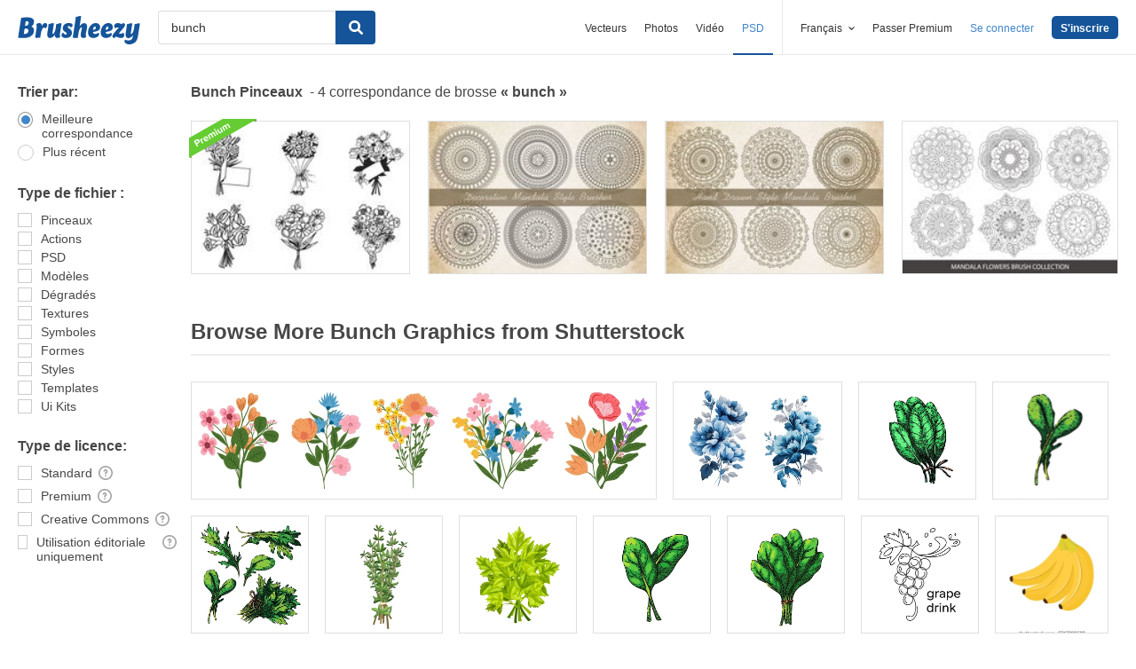

--- FILE ---
content_type: text/plain;charset=UTF-8
request_url: https://c.pub.network/v2/c
body_size: -262
content:
8a869ccb-c41d-4c6d-aed9-8adab627591e

--- FILE ---
content_type: text/plain;charset=UTF-8
request_url: https://c.pub.network/v2/c
body_size: -112
content:
b9cb0b16-9665-4eb4-92f1-cd314d2eb062